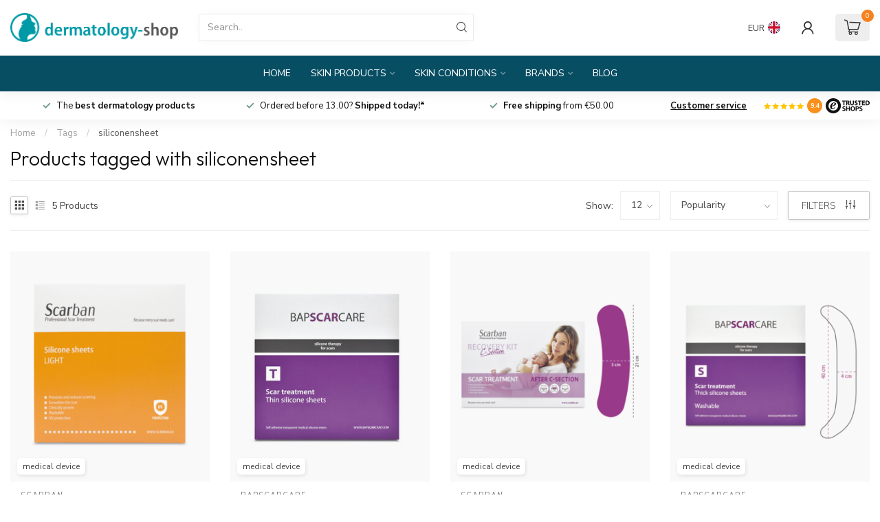

--- FILE ---
content_type: text/css; charset=UTF-8
request_url: https://cdn.webshopapp.com/shops/207920/themes/183165/assets/custom.css?20260119082155
body_size: 2052
content:
/* 20260116085345 - v2 */
.gui,
.gui-block-linklist li a {
  color: #666666;
}

.gui-page-title,
.gui a.gui-bold,
.gui-block-subtitle,
.gui-table thead tr th,
.gui ul.gui-products li .gui-products-title a,
.gui-form label,
.gui-block-title.gui-dark strong,
.gui-block-title.gui-dark strong a,
.gui-content-subtitle {
  color: #000000;
}

.gui-block-inner strong {
  color: #848484;
}

.gui a {
  color: #0a8de9;
}

.gui-input.gui-focus,
.gui-text.gui-focus,
.gui-select.gui-focus {
  border-color: #0a8de9;
  box-shadow: 0 0 2px #0a8de9;
}

.gui-select.gui-focus .gui-handle {
  border-color: #0a8de9;
}

.gui-block,
.gui-block-title,
.gui-buttons.gui-border,
.gui-block-inner,
.gui-image {
  border-color: #8d8d8d;
}

.gui-block-title {
  color: #333333;
  background-color: #ffffff;
}

.gui-content-title {
  color: #333333;
}

.gui-form .gui-field .gui-description span {
  color: #666666;
}

.gui-block-inner {
  background-color: #f4f4f4;
}

.gui-block-option {
  border-color: #ededed;
  background-color: #f9f9f9;
}

.gui-block-option-block {
  border-color: #ededed;
}

.gui-block-title strong {
  color: #333333;
}

.gui-line,
.gui-cart-sum .gui-line {
  background-color: #cbcbcb;
}

.gui ul.gui-products li {
  border-color: #dcdcdc;
}

.gui-block-subcontent,
.gui-content-subtitle {
  border-color: #dcdcdc;
}

.gui-faq,
.gui-login,
.gui-password,
.gui-register,
.gui-review,
.gui-sitemap,
.gui-block-linklist li,
.gui-table {
  border-color: #dcdcdc;
}

.gui-block-content .gui-table {
  border-color: #ededed;
}

.gui-table thead tr th {
  border-color: #cbcbcb;
  background-color: #f9f9f9;
}

.gui-table tbody tr td {
  border-color: #ededed;
}

.gui a.gui-button-large,
.gui a.gui-button-small {
  border-color: #8d8d8d;
  color: #000000;
  background-color: #ffffff;
}

.gui a.gui-button-large.gui-button-action,
.gui a.gui-button-small.gui-button-action {
  border-color: #8d8d8d;
  color: #000000;
  background-color: #ffffff;
}

.gui a.gui-button-large:active,
.gui a.gui-button-small:active {
  background-color: #cccccc;
  border-color: #707070;
}

.gui a.gui-button-large.gui-button-action:active,
.gui a.gui-button-small.gui-button-action:active {
  background-color: #cccccc;
  border-color: #707070;
}

.gui-input,
.gui-text,
.gui-select,
.gui-number {
  border-color: #8d8d8d;
  background-color: #ffffff;
}

.gui-select .gui-handle,
.gui-number .gui-handle {
  border-color: #8d8d8d;
}

.gui-number .gui-handle a {
  background-color: #ffffff;
}

.gui-input input,
.gui-number input,
.gui-text textarea,
.gui-select .gui-value {
  color: #000000;
}

.gui-progressbar {
  background-color: #76c61b;
}

/* custom */
/*JW Schutman, BAP Medical (o.b.v. KNO-Winkel code door LightspeedHQ) 10-12-2020 [actieve weergave in checkout] START*
.gui-inactive {
    opacity: 1!important;
}
/*JW Schutman, BAP Medical (o.b.v. KNO-Winkel code door LightspeedHQ) 10-12-2020 [actieve weergave in checkout] END*

/*Nynke Lont, LightspeedHQ 12-05-2017 13:44 START*

#tabs > ul > li:nth-child(3) {display:none;}
#tabs > ul > li:nth-child(2) {display:none;}

.product-configure-variants > select { width: 100% !important; }

/*Nynke Lont,  LightspeedHQ 12-05-2017 13:44 END */
/* ok */


/* Old custom css, conflicts wth new proxima theme */
/*a.header-link.compare, .product-block-quick,
.productpage .wishlist,
.productpage .share{
    display: none !important;
}

.header-hallmark img {
    max-height: 30px;
}

.cart-icon #qty {
    background: #F5821F;
}

#navbar nav>ul>li>a:hover, #navbar nav>ul>li:hover>a, #navbar nav>ul>li.active>a
{
  color:#fff;
  position: relative;
}

#navbar nav>ul>li.active>a:after {
    content: "";
    position: absolute;
    width: calc(100% + 15px);
    height: 28px;
    left: -7px;
    top: 50%;
    margin-top: -14px;
    z-index: -1;
    border-radius: 3px;
    box-shadow: 0px 3px 3px rgb(0 0 0 / 10%);
    background: #f56917;
  background:#f5821f;
      top: unset;
    bottom: 10px;
    height: 3px;
    width: 100%;
    left: 0;
}


.subheader {
    max-width: 1260px;
    margin: 0 auto;
}

.usps-header i {
    color: #f5821f;
    color: #fff;
    background: #f5821f;
    border-radius: 100%;
    font-size: 8px;
    width: 17px;
    height: 17px;
    text-align: center;
    vertical-align: text-bottom;
    line-height: 18px;
    background: #27b77b;
    background: #039ab1;
}

.button {	padding: 12px 24px; border-radius:3px; border-radius:50px;}
.button-large {	padding: 15px 30px; }

.button-txt{ color:#009ab2; }

@media all and (min-width:769px)
{
.productpage .offer-holder {
  background:#fff;
    box-shadow: 0px 0px 40px -10px rgb(0 0 0 / 11%);
    border-radius: 10px;
    border: 1px solid #f5f5f5;
}
}

.cart-popup .message-bar
{
    background: #039ab1;
}

.freeshipping-bar.complete .icon, .message-bar.success .icon
{
background: #00b4d0;
}

.newsletter .submit
{
  border-radius: 0 50px 50px 0;
}

.newsletter .input
{
  border-radius: 50px 0 0 50px;
  overflow: hidden;
}

.gui-checkout a.gui-button-large.gui-button-action {
    border-radius: 50px;
}

*/



/* Start custom - do not edit */
h1, h2, h3, h4, h5, h6, .h1, .h2, .h3, .h4, .h5, .heading{ text-transform: initial; }

.gui-thankyou img {
    max-width: 100%;
    height: auto;
}
/* end custom - do not edit */


/*:root
{
  --bf-yellow: #f3c315;
}

#notification-bf-container
{
  display:flex; align-items:center; flex-wrap:nowrap; margin-top:30px;
}

#notification-bf-img
{
  margin-right:30px; rotate:-25deg; max-width:90px;
  z-index:1;
}

#notification-bf-container  #notification
{
    background: #111;
    color: #f1cc19;
    font-weight: bold;
    font-size: 14px;
    margin: 30px;
    border-radius: 5px;
    box-shadow: 0px 0px 30px 0px #00000059;
    max-width: 1260px;
    margin: 0px auto 0px;
    padding: 15px 40px;
    border-bottom: 5px solid #d9a13e;
    background: #021b20;
    color: var(--bf-yellow);
}

#notification-bf-container #notification .x:before,
#notification-bf-container #notification .x:after {
    border-color: #222;
    opacity: 1;
}

#notification-bf-container  #notification .x {
    top: 50%;
    margin-top: -9px;
    right: 8px;
    background: var(--bf-yellow);
    width: 27px;
    height: 27px;
    margin-top: -13px;
}

#notification-bf-container a>strong
{
      font-weight: 900;
    background: var(--bf-yellow);
    color: #000;
    text-transform: uppercase;
    display: inline-block;
    padding: 1px 4px;
    border-radius: 3px;
}

@media(max-width:587px)
{
  #notification-bf-container
  {
    flex-wrap:wrap;
    margin-top:0;
  }
  
  #notification-bf-img{ max-width:60px; }
  
  #notification-bf-container #notification
  {
    padding: 10px 30px 10px 10px;
    padding: 10px;
    font-size: 13px;
  }
  
  #notification-bf-container #notification .x {
    right: -8px;
    top: 0;
  }
}*/


--- FILE ---
content_type: text/javascript;charset=utf-8
request_url: https://www.dermatologie-winkel.nl/en/services/stats/pageview.js
body_size: -413
content:
// SEOshop 21-01-2026 22:11:53